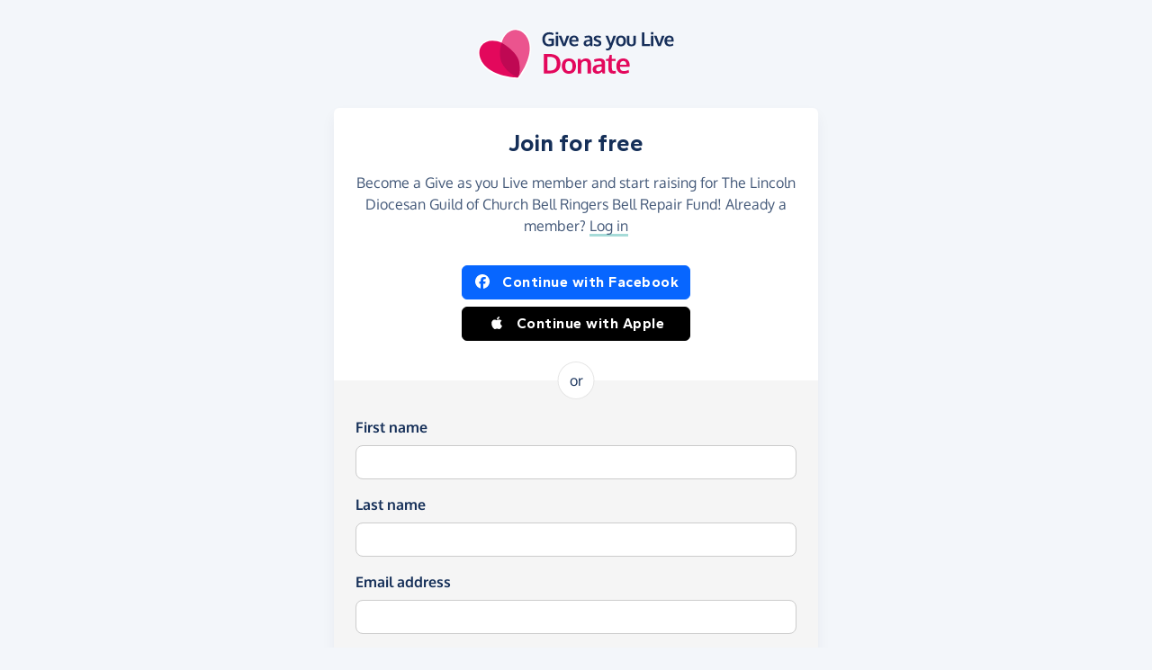

--- FILE ---
content_type: text/html;charset=UTF-8
request_url: https://donate.giveasyoulive.com/join?rurl=%2Fcreate%3Fcid%3D606425&cid=606425
body_size: 4023
content:
<!DOCTYPE html>
<html lang="en">
<head>
	<meta charset="UTF-8" />
<meta name="viewport" content="width=device-width,initial-scale=1" />
<title>Join for free - Give as you Live Donate</title>
<link rel="preconnect" href="https://donate.giveasyoulive.com" crossorigin />
<link rel="preconnect" href="https://assets.giveasyoulive.com" crossorigin />
<link rel="preload" as="font" type="font/woff2" href="https://assets.giveasyoulive.com/fonts/oxygen-regular.woff2" crossorigin  /><link rel="preload" as="font" type="font/woff2" href="https://assets.giveasyoulive.com/fonts/oxygen-bold.woff2" crossorigin  /><link rel="preload" as="font" type="font/woff2" href="https://assets.giveasyoulive.com/fonts/gantari-bold.woff2" crossorigin  />
<link rel="stylesheet" href="https://assets.giveasyoulive.com/styles/css/donate.32127904f53f04a651a9.css" />
<link rel="preload" as="script" href="https://assets.giveasyoulive.com/scripts/core.65c3fa8c4e80e5622bdb.js"  /><link rel="preload" as="script" href="https://assets.giveasyoulive.com/scripts/donate.5b7a931742943716ba27.js"  /><link rel="preload" as="script" href="https://assets.giveasyoulive.com/scripts/donate-icons.e4bb088fdb8fbd3781bd.js"  /><link rel="preload" as="script" href="https://assets.giveasyoulive.com/scripts/core-async.087d10ed0789db672a03.js"  />
<script>
function onSubmitRecaptchaForm(token) {
var widget = document.querySelector('.g-recaptcha');
if(widget) {
var selector = widget.getAttribute('data-form-selector');
var form = document.querySelector(selector);
if(form) {
if(window.$) {
window.$(selector).trigger('submit');
grecaptcha.reset();
}
else {
form.submit();
}
}
}
}
</script>
<script async defer src="https://www.google.com/recaptcha/api.js"></script>
<link rel="dns-prefetch" href="https://www.google-analytics.com" />
<link rel="dns-prefetch" href="https://region1.analytics.google.com" />
<link rel="dns-prefetch" href="https://www.google.com" />
<link rel="dns-prefetch" href="https://www.googletagmanager.com" />
<link rel="dns-prefetch" href="https://www.heapanalytics.com" />
<link rel="dns-prefetch" href="https://cdn.heapanalytics.com" />
<link rel="dns-prefetch" href="https://static.zdassets.com" />
<link rel="dns-prefetch" href="https://giveasyoulivedonate.zendesk.com" />
<link rel="dns-prefetch" href="https://browser.sentry-cdn.com" />
<link rel="dns-prefetch" href="https://www.facebook.com" />
<link rel="dns-prefetch" href="https://connect.facebook.net" />
<meta property="og:title" content="Join for free" />
<meta name="description" content="Join Give as you Live Donate for free so you can start raising donations for your favourite charity." />
<meta property="og:description" content="Join Give as you Live Donate for free so you can start raising donations for your favourite charity." />
<meta property="og:url" content="https://donate.giveasyoulive.com/join" />
<meta property="og:type" content="website" />
<meta property="og:locale" content="en_gb" />
<meta property="og:image" content="https://donate.giveasyoulive.com/og-image.png" />
<meta name="twitter:image" content="https://donate.giveasyoulive.com/og-image.png" />
<meta name="twitter:site" content="@giveasyoulive" />
<meta name="twitter:card" content="summary_large_image" />
<meta name="title:title" content="Join for free" />
<link rel="canonical" href="https://donate.giveasyoulive.com/join">
<meta property="fb:app_id" content="134270559986037" />
<link rel="preload" as="script" href="https://www.google.com/recaptcha/api.js" />
<link rel="icon" href="/favicon.ico" sizes="32x32">
<link rel="icon" href="/favicon.svg" type="image/svg+xml">
<link rel="apple-touch-icon" href="/apple-touch-icon.png">
<meta name="theme-color" content="#e61f68">		</head>
<body class="bg-navy-5 has-lite-footer browser--chrome os--macos device--desktop page--join" data-module-group="auth form-utils">
	
	<a class="visually-hidden visually-hidden-focusable" href="#content">Skip to main content</a>

	
				<header class="header">
	<div class="container text-center py-4 py-md-5">
		<a href="/">
			<picture><source srcset="/images/common/logos/gayl/2023/lc/donate.svg" type="image/svg+xml" /><img src="/images/common/logos/gayl/2023/lc/donate.png" alt="Give as you Live Donate" class="brand-logo img-fluid"  width="583" height="150"     /></picture>		</a>
	</div>
</header>	
		
		<main id="content" class="">
					
<section class="band bg-navy-5 pt-0">
	<div class="container">
		<div class="row justify-content-center">
			<div class="col-12 col-md-9 col-lg-6">
				<article class="box mb-4">
					<form class="form js-form-ajax" action="/join" method="POST" id="gayl-signup-form" novalidate onsubmit="var r=document.querySelector('#g-recaptcha-response'); 
if(!r || !r.value.length) { 
	setTimeout(function(){
				grecaptcha.execute();
	},0);
	return false;
}" >
						<div class="box__content text-center">
							<h1 class="heading-md">Join for free</h1>

														
															<p>Become a Give as you Live member and start raising for The Lincoln Diocesan Guild of Church Bell Ringers Bell Repair Fund! Already a member? <a href="/login?rurl=%2Fcreate%3Fcid%3D606425" class="d-inline-block link-block-teal">Log in</a></p>
													</div>
					
						<div class="box__content text-center pt-2">
							<div class="btn-set btn-auto">
																									<a href="javascript:void(0)" class="btn btn-facebook btn-fluid js-login-facebook"><i class="fa-brands fa-fw  fa-facebook"   ></i> Continue with Facebook</a>
								
																									<a class="btn btn-fluid btn-black" href="https://appleid.apple.com/auth/authorize?client_id=com.giveasyoulive.signin&nonce=b8943cd4-71a1-4872-82d0-172a6f48031a&scope=name email&state=eyJhbGciOiJIUzUxMiJ9.eyJzdGF0ZSI6Ii9qb2luP3J1cmw9JTJGY3JlYXRlJTNGY2lkJTNENjA2NDI1JmNpZD02MDY0MjUifQ.O9YUSA9sqBJWWNUbPl3KAxBo_hUXI7Kfd3_nk68GoFQIoeIbNl7ZmyxoAPhjzniyN8BzcBtcCbXdBon8zh51tA&redirect_uri=https://donate.giveasyoulive.com/login/apple/return&response_mode=form_post&response_type=code id_token" ><i class="fa-brands fa-fw  fa-apple"   ></i> Continue with Apple</a>
															</div>
						</div>

						<div class="divider-circle--container" aria-hidden="true"><span class="divider-circle">or</span></div>

						<div id="section-form" class="box__content bg-grey-5">
														        							<div class="form-group     ">
								<label class="form-label" for="firstName">First name</label>
								<input type="text" class="form-control" id="firstName" name="firstName" value=""  />
								<div id="error_firstName" class="alert alert-red"></div> 										 							</div>

														        							<div class="form-group     ">
								<label class="form-label" for="lastName">Last name</label>
								<input type="text" class="form-control" id="lastName" name="lastName" value="" />
								<div id="error_lastName" class="alert alert-red"></div> 										 							</div>

														        							<div class="form-group     ">
								<label class="form-label" for="email">Email address</label>
								<input type="email" class="js-email-field form-control email" id="email" name="email" value="" />
								<div id="error_email" class="alert alert-red"></div> 										 							</div>

														        							<div class="form-group     ">
								<label class="form-label" for="password">Password</label> 
								
								<div class="password-container">
									<input type="password" class="js-password-field form-control" id="password" name="password" value="" />
									<button type="button" class="js-password-toggle btn btn-navy btn-xs" aria-pressed="false">Show</button>
								</div>

								<div class="js-caps-warning alert alert-red mt-2 mb-0" style="display:none;">Warning: Caps lock is on</div>
								<div id="error_password" class="alert alert-red"></div> 										 							</div>
						</div>
						<div class="box__content pb-0">
							
							
														        							<input type="hidden" name="emailConsents.charityId" value="1" />

							        							<input type="hidden" name="charityId" value="1" />

							<div class="form-group">
								        
								<div class="email-consents">
									<div class="form-check">
										<input class="form-check-input" type="checkbox" id="emailConsents.gaylConsent" name="emailConsents.gaylConsent" value="1"  />
										<label class="form-check-label m-0" for="emailConsents.gaylConsent">I agree to receive regular offers and updates from <span class="d-inline-block">Give as you Live</span>.</label>

																			</div>
								</div>

																<input type="hidden" name="emailConsents.gaylConsent" value="0" />

																        								<input type="hidden" name="emailConsents.singleConsent" value="true" />

																        								<input type="hidden" name="emailConsents.charityConsent.consent" value="1" />
							</div>
						</div>

						<div class="box__content text-center">
							<p class="mb-0">By creating an account, you agree to our <a href="/terms" class="link-block-teal" target="_blank">terms and conditions</a> and <a href="/privacy" class="link-block-teal" target="_blank">privacy policy</a>.</p>

																						        								<div id="error_gRecaptchaResponse" class="alert alert-red mt-4 mb-0"></div> 										 							
														        							<div id="error_spamCheck" class="alert alert-red mt-4 mb-0"></div> 									 
							<button type="submit" class="btn btn-green btn-fluid btn-lg mt-4 mb-2 js-submit">Create account <i class="fa-solid fa-fw  fa-angle-right"   ></i></button>
						</div>

																			<div class="pt-3 pb-3 text-center invisible position-absolute">
								<div class="g-recaptcha d-inline-block" data-sitekey="6Ld183oUAAAAAKSXKujuqzzmDaLWoOBkLwEGedEj" data-callback="onSubmitRecaptchaForm" data-size="invisible" data-badge="inline" data-form-selector="#gayl-signup-form"></div>
							</div>
											</form>
				</article>
			</div>

			<div class="w-100"></div>

			<div class="col-12 col-md-9 col-lg-6">
				<p class="text-center">Looking for your charity account? <br> <a href="https://admin.giveasyoulive.com/" class="link-block-teal">Log in to Charity Admin</a></p>
			</div>
		</div>
	</div>
</section>
	</main>

				<footer class="website-footer">
	<section class="footer text-center">
		<div class="container text-sm">
			<p>&copy; Give as you Live Ltd 2026. All rights reserved.</p>
			<p><a href="/contact-us" class="d-inline-block">Contact us</a> <span role="presentation" class="opacity-50 px-2" aria-hidden="true">&ndash;</span> <a href="/terms" class="d-inline-block">Terms and conditions</a> <span role="presentation" class="opacity-50 px-2" aria-hidden="true">&ndash;</span> <a href="/privacy" class="d-inline-block">Privacy policy</a> <span role="presentation" class="opacity-50 px-2" aria-hidden="true">&ndash;</span> <a href="/cookies" class="d-inline-block">Cookie policy</a></p>
		</div>
	</section>
</footer>	
	
	<div class="modal fade" id="modal-cookies-preferences" tabindex="-1" role="dialog" aria-hidden="true" aria-labelledby="modal-cookies-preferences-heading">
	<div class="modal-dialog modal-lg">
		<div class="modal-content">
			<div class="modal-header">
				<h2 id="modal-cookies-preferences-heading" class="heading-sm mb-0">Cookie preferences</h2>
				<button type="button" class="modal-close-icon " data-bs-dismiss="modal" aria-label="Close"><span class="fa-layers   " ><i class="fa-solid fa-circle " ></i><i class="text-grey fa-solid fa-xmark" data-fa-transform="shrink-6 " ></i></span></button>			</div>
			<div class="modal-body text-sm">
				<p>Give as you Live values your privacy. In order for us to understand how people use our site and to give you the best experience, we collect data about your use of this site. This tool will give you the option to select which cookies are allowed and manage your preferences.</p>
				<p>If you need further information, please take a look at our <a href="/privacy" class=link-underline>privacy policy</a> and <a href="/privacy" class=link-underline>cookie policy</a>.</p>

				
									<div class="row my-4">
						<div class="col-12 col-md">
							<h3 class="heading-xs mb-0">Essential cookies</h3>
							<p class="mb-md-0">Enables essential services and functionality, including identity verification, service continuity and site security. Opt-out is not available.</p>
						</div>
						<div class="col-12 col-md-3 align-self-center">
							<div class="form-check">
								<input class="form-check-input " type="checkbox" id="cookie-essential" name="cookie-essential" value="essential" checked disabled readonly />
								<label class="form-check-label m-0" for="cookie-essential">Required</label>
							</div>
						</div>
					</div>
									<div class="row my-4">
						<div class="col-12 col-md">
							<h3 class="heading-xs mb-0">Advertising cookies</h3>
							<p class="mb-md-0">These cookies help us to serve the most relevant advertising and partner promotions to you whilst you are on our site.</p>
						</div>
						<div class="col-12 col-md-3 align-self-center">
							<div class="form-check">
								<input class="form-check-input js-cookies-option" type="checkbox" id="cookie-advertising" name="cookie-advertising" value="advertising"  />
								<label class="form-check-label m-0" for="cookie-advertising">I agree</label>
							</div>
						</div>
					</div>
									<div class="row my-4">
						<div class="col-12 col-md">
							<h3 class="heading-xs mb-0">Analytics cookies</h3>
							<p class="mb-md-0">Analytics cookies collect anonymous data about how our visitors use the site and how we can look to improve our experience.</p>
						</div>
						<div class="col-12 col-md-3 align-self-center">
							<div class="form-check">
								<input class="form-check-input js-cookies-option" type="checkbox" id="cookie-analytics" name="cookie-analytics" value="analytics"  />
								<label class="form-check-label m-0" for="cookie-analytics">I agree</label>
							</div>
						</div>
					</div>
									<div class="row my-4">
						<div class="col-12 col-md">
							<h3 class="heading-xs mb-0">Social media cookies</h3>
							<p class="mb-md-0">We use social media providers to serve relevant adverts to you on your social networks. These networks may also use cookies to match your interests and make adverts more relevant for you on their site.</p>
						</div>
						<div class="col-12 col-md-3 align-self-center">
							<div class="form-check">
								<input class="form-check-input js-cookies-option" type="checkbox" id="cookie-social-media" name="cookie-social-media" value="social-media"  />
								<label class="form-check-label m-0" for="cookie-social-media">I agree</label>
							</div>
						</div>
					</div>
				
				
				<div class="btn-set">
										<div class="js-cookies-accept-container" >
						<button type="button" class="btn btn-green btn-block btn-lg js-cookies-accept " data-bs-dismiss="modal"><i class="fa-solid fa-fw  fa-check"   ></i> Accept all</button>
					</div>
					<div class="js-cookies-save-container" style="display:none;">
						<button type="button" class="btn btn-green btn-block btn-lg js-cookies-save " data-bs-dismiss="modal"><i class="fa-solid fa-fw  fa-check"   ></i> Save preferences</button>
					</div>

					<button type="button" class="btn btn-silver btn-block js-cookies-decline" data-bs-dismiss="modal"><i class="fa-solid fa-fw  fa-xmark"   ></i> Decline all</button>
				</div>
			</div>
		</div>
	</div>
</div>

		<div class="analytics" data-group="essential" data-type="google-analytics" data-anon="true" data-account="UA-8823204-30"   ></div>
	
					
							<div class="analytics" data-group="essential" data-type="google-tag-manager" data-account="GTM-NQGZQXT"       data-logged-in="false" data-anon="true"></div>
		
							<div class="analytics" data-group="analytics" data-type="heap" data-account="841315062"   ></div>
		
							<div class="analytics" data-group="analytics" data-type="zendesk" data-key="cfd44a6f-2728-4706-a9f3-b2d0d264a0ab" data-is-mobile="false"  data-charity="The Lincoln Diocesan Guild of Church Bell Ringers Bell Repair Fund" ></div>
		
							<div class="analytics" data-group="social-media" data-type="facebook" data-account="202857247612051" ></div>
		
				
				
				
				
				
					
							<div class="analytics" data-group="analytics" data-type="sentry" data-account="1416622" data-key="74856088cf3f4551b2a6fdce7fae0940" data-domain="giveasyoulive.com" data-env="production" ></div>
										<script  src="https://assets.giveasyoulive.com/scripts/core.65c3fa8c4e80e5622bdb.js"></script>															<script  src="https://assets.giveasyoulive.com/scripts/donate.5b7a931742943716ba27.js"></script>																					<script async src="https://assets.giveasyoulive.com/scripts/donate-icons.e4bb088fdb8fbd3781bd.js"></script>															<script async src="https://assets.giveasyoulive.com/scripts/core-async.087d10ed0789db672a03.js"></script></body>
</html>

--- FILE ---
content_type: text/html; charset=utf-8
request_url: https://www.google.com/recaptcha/api2/anchor?ar=1&k=6Ld183oUAAAAAKSXKujuqzzmDaLWoOBkLwEGedEj&co=aHR0cHM6Ly9kb25hdGUuZ2l2ZWFzeW91bGl2ZS5jb206NDQz&hl=en&v=N67nZn4AqZkNcbeMu4prBgzg&size=invisible&badge=inline&anchor-ms=20000&execute-ms=30000&cb=hldxp4tqewec
body_size: 49475
content:
<!DOCTYPE HTML><html dir="ltr" lang="en"><head><meta http-equiv="Content-Type" content="text/html; charset=UTF-8">
<meta http-equiv="X-UA-Compatible" content="IE=edge">
<title>reCAPTCHA</title>
<style type="text/css">
/* cyrillic-ext */
@font-face {
  font-family: 'Roboto';
  font-style: normal;
  font-weight: 400;
  font-stretch: 100%;
  src: url(//fonts.gstatic.com/s/roboto/v48/KFO7CnqEu92Fr1ME7kSn66aGLdTylUAMa3GUBHMdazTgWw.woff2) format('woff2');
  unicode-range: U+0460-052F, U+1C80-1C8A, U+20B4, U+2DE0-2DFF, U+A640-A69F, U+FE2E-FE2F;
}
/* cyrillic */
@font-face {
  font-family: 'Roboto';
  font-style: normal;
  font-weight: 400;
  font-stretch: 100%;
  src: url(//fonts.gstatic.com/s/roboto/v48/KFO7CnqEu92Fr1ME7kSn66aGLdTylUAMa3iUBHMdazTgWw.woff2) format('woff2');
  unicode-range: U+0301, U+0400-045F, U+0490-0491, U+04B0-04B1, U+2116;
}
/* greek-ext */
@font-face {
  font-family: 'Roboto';
  font-style: normal;
  font-weight: 400;
  font-stretch: 100%;
  src: url(//fonts.gstatic.com/s/roboto/v48/KFO7CnqEu92Fr1ME7kSn66aGLdTylUAMa3CUBHMdazTgWw.woff2) format('woff2');
  unicode-range: U+1F00-1FFF;
}
/* greek */
@font-face {
  font-family: 'Roboto';
  font-style: normal;
  font-weight: 400;
  font-stretch: 100%;
  src: url(//fonts.gstatic.com/s/roboto/v48/KFO7CnqEu92Fr1ME7kSn66aGLdTylUAMa3-UBHMdazTgWw.woff2) format('woff2');
  unicode-range: U+0370-0377, U+037A-037F, U+0384-038A, U+038C, U+038E-03A1, U+03A3-03FF;
}
/* math */
@font-face {
  font-family: 'Roboto';
  font-style: normal;
  font-weight: 400;
  font-stretch: 100%;
  src: url(//fonts.gstatic.com/s/roboto/v48/KFO7CnqEu92Fr1ME7kSn66aGLdTylUAMawCUBHMdazTgWw.woff2) format('woff2');
  unicode-range: U+0302-0303, U+0305, U+0307-0308, U+0310, U+0312, U+0315, U+031A, U+0326-0327, U+032C, U+032F-0330, U+0332-0333, U+0338, U+033A, U+0346, U+034D, U+0391-03A1, U+03A3-03A9, U+03B1-03C9, U+03D1, U+03D5-03D6, U+03F0-03F1, U+03F4-03F5, U+2016-2017, U+2034-2038, U+203C, U+2040, U+2043, U+2047, U+2050, U+2057, U+205F, U+2070-2071, U+2074-208E, U+2090-209C, U+20D0-20DC, U+20E1, U+20E5-20EF, U+2100-2112, U+2114-2115, U+2117-2121, U+2123-214F, U+2190, U+2192, U+2194-21AE, U+21B0-21E5, U+21F1-21F2, U+21F4-2211, U+2213-2214, U+2216-22FF, U+2308-230B, U+2310, U+2319, U+231C-2321, U+2336-237A, U+237C, U+2395, U+239B-23B7, U+23D0, U+23DC-23E1, U+2474-2475, U+25AF, U+25B3, U+25B7, U+25BD, U+25C1, U+25CA, U+25CC, U+25FB, U+266D-266F, U+27C0-27FF, U+2900-2AFF, U+2B0E-2B11, U+2B30-2B4C, U+2BFE, U+3030, U+FF5B, U+FF5D, U+1D400-1D7FF, U+1EE00-1EEFF;
}
/* symbols */
@font-face {
  font-family: 'Roboto';
  font-style: normal;
  font-weight: 400;
  font-stretch: 100%;
  src: url(//fonts.gstatic.com/s/roboto/v48/KFO7CnqEu92Fr1ME7kSn66aGLdTylUAMaxKUBHMdazTgWw.woff2) format('woff2');
  unicode-range: U+0001-000C, U+000E-001F, U+007F-009F, U+20DD-20E0, U+20E2-20E4, U+2150-218F, U+2190, U+2192, U+2194-2199, U+21AF, U+21E6-21F0, U+21F3, U+2218-2219, U+2299, U+22C4-22C6, U+2300-243F, U+2440-244A, U+2460-24FF, U+25A0-27BF, U+2800-28FF, U+2921-2922, U+2981, U+29BF, U+29EB, U+2B00-2BFF, U+4DC0-4DFF, U+FFF9-FFFB, U+10140-1018E, U+10190-1019C, U+101A0, U+101D0-101FD, U+102E0-102FB, U+10E60-10E7E, U+1D2C0-1D2D3, U+1D2E0-1D37F, U+1F000-1F0FF, U+1F100-1F1AD, U+1F1E6-1F1FF, U+1F30D-1F30F, U+1F315, U+1F31C, U+1F31E, U+1F320-1F32C, U+1F336, U+1F378, U+1F37D, U+1F382, U+1F393-1F39F, U+1F3A7-1F3A8, U+1F3AC-1F3AF, U+1F3C2, U+1F3C4-1F3C6, U+1F3CA-1F3CE, U+1F3D4-1F3E0, U+1F3ED, U+1F3F1-1F3F3, U+1F3F5-1F3F7, U+1F408, U+1F415, U+1F41F, U+1F426, U+1F43F, U+1F441-1F442, U+1F444, U+1F446-1F449, U+1F44C-1F44E, U+1F453, U+1F46A, U+1F47D, U+1F4A3, U+1F4B0, U+1F4B3, U+1F4B9, U+1F4BB, U+1F4BF, U+1F4C8-1F4CB, U+1F4D6, U+1F4DA, U+1F4DF, U+1F4E3-1F4E6, U+1F4EA-1F4ED, U+1F4F7, U+1F4F9-1F4FB, U+1F4FD-1F4FE, U+1F503, U+1F507-1F50B, U+1F50D, U+1F512-1F513, U+1F53E-1F54A, U+1F54F-1F5FA, U+1F610, U+1F650-1F67F, U+1F687, U+1F68D, U+1F691, U+1F694, U+1F698, U+1F6AD, U+1F6B2, U+1F6B9-1F6BA, U+1F6BC, U+1F6C6-1F6CF, U+1F6D3-1F6D7, U+1F6E0-1F6EA, U+1F6F0-1F6F3, U+1F6F7-1F6FC, U+1F700-1F7FF, U+1F800-1F80B, U+1F810-1F847, U+1F850-1F859, U+1F860-1F887, U+1F890-1F8AD, U+1F8B0-1F8BB, U+1F8C0-1F8C1, U+1F900-1F90B, U+1F93B, U+1F946, U+1F984, U+1F996, U+1F9E9, U+1FA00-1FA6F, U+1FA70-1FA7C, U+1FA80-1FA89, U+1FA8F-1FAC6, U+1FACE-1FADC, U+1FADF-1FAE9, U+1FAF0-1FAF8, U+1FB00-1FBFF;
}
/* vietnamese */
@font-face {
  font-family: 'Roboto';
  font-style: normal;
  font-weight: 400;
  font-stretch: 100%;
  src: url(//fonts.gstatic.com/s/roboto/v48/KFO7CnqEu92Fr1ME7kSn66aGLdTylUAMa3OUBHMdazTgWw.woff2) format('woff2');
  unicode-range: U+0102-0103, U+0110-0111, U+0128-0129, U+0168-0169, U+01A0-01A1, U+01AF-01B0, U+0300-0301, U+0303-0304, U+0308-0309, U+0323, U+0329, U+1EA0-1EF9, U+20AB;
}
/* latin-ext */
@font-face {
  font-family: 'Roboto';
  font-style: normal;
  font-weight: 400;
  font-stretch: 100%;
  src: url(//fonts.gstatic.com/s/roboto/v48/KFO7CnqEu92Fr1ME7kSn66aGLdTylUAMa3KUBHMdazTgWw.woff2) format('woff2');
  unicode-range: U+0100-02BA, U+02BD-02C5, U+02C7-02CC, U+02CE-02D7, U+02DD-02FF, U+0304, U+0308, U+0329, U+1D00-1DBF, U+1E00-1E9F, U+1EF2-1EFF, U+2020, U+20A0-20AB, U+20AD-20C0, U+2113, U+2C60-2C7F, U+A720-A7FF;
}
/* latin */
@font-face {
  font-family: 'Roboto';
  font-style: normal;
  font-weight: 400;
  font-stretch: 100%;
  src: url(//fonts.gstatic.com/s/roboto/v48/KFO7CnqEu92Fr1ME7kSn66aGLdTylUAMa3yUBHMdazQ.woff2) format('woff2');
  unicode-range: U+0000-00FF, U+0131, U+0152-0153, U+02BB-02BC, U+02C6, U+02DA, U+02DC, U+0304, U+0308, U+0329, U+2000-206F, U+20AC, U+2122, U+2191, U+2193, U+2212, U+2215, U+FEFF, U+FFFD;
}
/* cyrillic-ext */
@font-face {
  font-family: 'Roboto';
  font-style: normal;
  font-weight: 500;
  font-stretch: 100%;
  src: url(//fonts.gstatic.com/s/roboto/v48/KFO7CnqEu92Fr1ME7kSn66aGLdTylUAMa3GUBHMdazTgWw.woff2) format('woff2');
  unicode-range: U+0460-052F, U+1C80-1C8A, U+20B4, U+2DE0-2DFF, U+A640-A69F, U+FE2E-FE2F;
}
/* cyrillic */
@font-face {
  font-family: 'Roboto';
  font-style: normal;
  font-weight: 500;
  font-stretch: 100%;
  src: url(//fonts.gstatic.com/s/roboto/v48/KFO7CnqEu92Fr1ME7kSn66aGLdTylUAMa3iUBHMdazTgWw.woff2) format('woff2');
  unicode-range: U+0301, U+0400-045F, U+0490-0491, U+04B0-04B1, U+2116;
}
/* greek-ext */
@font-face {
  font-family: 'Roboto';
  font-style: normal;
  font-weight: 500;
  font-stretch: 100%;
  src: url(//fonts.gstatic.com/s/roboto/v48/KFO7CnqEu92Fr1ME7kSn66aGLdTylUAMa3CUBHMdazTgWw.woff2) format('woff2');
  unicode-range: U+1F00-1FFF;
}
/* greek */
@font-face {
  font-family: 'Roboto';
  font-style: normal;
  font-weight: 500;
  font-stretch: 100%;
  src: url(//fonts.gstatic.com/s/roboto/v48/KFO7CnqEu92Fr1ME7kSn66aGLdTylUAMa3-UBHMdazTgWw.woff2) format('woff2');
  unicode-range: U+0370-0377, U+037A-037F, U+0384-038A, U+038C, U+038E-03A1, U+03A3-03FF;
}
/* math */
@font-face {
  font-family: 'Roboto';
  font-style: normal;
  font-weight: 500;
  font-stretch: 100%;
  src: url(//fonts.gstatic.com/s/roboto/v48/KFO7CnqEu92Fr1ME7kSn66aGLdTylUAMawCUBHMdazTgWw.woff2) format('woff2');
  unicode-range: U+0302-0303, U+0305, U+0307-0308, U+0310, U+0312, U+0315, U+031A, U+0326-0327, U+032C, U+032F-0330, U+0332-0333, U+0338, U+033A, U+0346, U+034D, U+0391-03A1, U+03A3-03A9, U+03B1-03C9, U+03D1, U+03D5-03D6, U+03F0-03F1, U+03F4-03F5, U+2016-2017, U+2034-2038, U+203C, U+2040, U+2043, U+2047, U+2050, U+2057, U+205F, U+2070-2071, U+2074-208E, U+2090-209C, U+20D0-20DC, U+20E1, U+20E5-20EF, U+2100-2112, U+2114-2115, U+2117-2121, U+2123-214F, U+2190, U+2192, U+2194-21AE, U+21B0-21E5, U+21F1-21F2, U+21F4-2211, U+2213-2214, U+2216-22FF, U+2308-230B, U+2310, U+2319, U+231C-2321, U+2336-237A, U+237C, U+2395, U+239B-23B7, U+23D0, U+23DC-23E1, U+2474-2475, U+25AF, U+25B3, U+25B7, U+25BD, U+25C1, U+25CA, U+25CC, U+25FB, U+266D-266F, U+27C0-27FF, U+2900-2AFF, U+2B0E-2B11, U+2B30-2B4C, U+2BFE, U+3030, U+FF5B, U+FF5D, U+1D400-1D7FF, U+1EE00-1EEFF;
}
/* symbols */
@font-face {
  font-family: 'Roboto';
  font-style: normal;
  font-weight: 500;
  font-stretch: 100%;
  src: url(//fonts.gstatic.com/s/roboto/v48/KFO7CnqEu92Fr1ME7kSn66aGLdTylUAMaxKUBHMdazTgWw.woff2) format('woff2');
  unicode-range: U+0001-000C, U+000E-001F, U+007F-009F, U+20DD-20E0, U+20E2-20E4, U+2150-218F, U+2190, U+2192, U+2194-2199, U+21AF, U+21E6-21F0, U+21F3, U+2218-2219, U+2299, U+22C4-22C6, U+2300-243F, U+2440-244A, U+2460-24FF, U+25A0-27BF, U+2800-28FF, U+2921-2922, U+2981, U+29BF, U+29EB, U+2B00-2BFF, U+4DC0-4DFF, U+FFF9-FFFB, U+10140-1018E, U+10190-1019C, U+101A0, U+101D0-101FD, U+102E0-102FB, U+10E60-10E7E, U+1D2C0-1D2D3, U+1D2E0-1D37F, U+1F000-1F0FF, U+1F100-1F1AD, U+1F1E6-1F1FF, U+1F30D-1F30F, U+1F315, U+1F31C, U+1F31E, U+1F320-1F32C, U+1F336, U+1F378, U+1F37D, U+1F382, U+1F393-1F39F, U+1F3A7-1F3A8, U+1F3AC-1F3AF, U+1F3C2, U+1F3C4-1F3C6, U+1F3CA-1F3CE, U+1F3D4-1F3E0, U+1F3ED, U+1F3F1-1F3F3, U+1F3F5-1F3F7, U+1F408, U+1F415, U+1F41F, U+1F426, U+1F43F, U+1F441-1F442, U+1F444, U+1F446-1F449, U+1F44C-1F44E, U+1F453, U+1F46A, U+1F47D, U+1F4A3, U+1F4B0, U+1F4B3, U+1F4B9, U+1F4BB, U+1F4BF, U+1F4C8-1F4CB, U+1F4D6, U+1F4DA, U+1F4DF, U+1F4E3-1F4E6, U+1F4EA-1F4ED, U+1F4F7, U+1F4F9-1F4FB, U+1F4FD-1F4FE, U+1F503, U+1F507-1F50B, U+1F50D, U+1F512-1F513, U+1F53E-1F54A, U+1F54F-1F5FA, U+1F610, U+1F650-1F67F, U+1F687, U+1F68D, U+1F691, U+1F694, U+1F698, U+1F6AD, U+1F6B2, U+1F6B9-1F6BA, U+1F6BC, U+1F6C6-1F6CF, U+1F6D3-1F6D7, U+1F6E0-1F6EA, U+1F6F0-1F6F3, U+1F6F7-1F6FC, U+1F700-1F7FF, U+1F800-1F80B, U+1F810-1F847, U+1F850-1F859, U+1F860-1F887, U+1F890-1F8AD, U+1F8B0-1F8BB, U+1F8C0-1F8C1, U+1F900-1F90B, U+1F93B, U+1F946, U+1F984, U+1F996, U+1F9E9, U+1FA00-1FA6F, U+1FA70-1FA7C, U+1FA80-1FA89, U+1FA8F-1FAC6, U+1FACE-1FADC, U+1FADF-1FAE9, U+1FAF0-1FAF8, U+1FB00-1FBFF;
}
/* vietnamese */
@font-face {
  font-family: 'Roboto';
  font-style: normal;
  font-weight: 500;
  font-stretch: 100%;
  src: url(//fonts.gstatic.com/s/roboto/v48/KFO7CnqEu92Fr1ME7kSn66aGLdTylUAMa3OUBHMdazTgWw.woff2) format('woff2');
  unicode-range: U+0102-0103, U+0110-0111, U+0128-0129, U+0168-0169, U+01A0-01A1, U+01AF-01B0, U+0300-0301, U+0303-0304, U+0308-0309, U+0323, U+0329, U+1EA0-1EF9, U+20AB;
}
/* latin-ext */
@font-face {
  font-family: 'Roboto';
  font-style: normal;
  font-weight: 500;
  font-stretch: 100%;
  src: url(//fonts.gstatic.com/s/roboto/v48/KFO7CnqEu92Fr1ME7kSn66aGLdTylUAMa3KUBHMdazTgWw.woff2) format('woff2');
  unicode-range: U+0100-02BA, U+02BD-02C5, U+02C7-02CC, U+02CE-02D7, U+02DD-02FF, U+0304, U+0308, U+0329, U+1D00-1DBF, U+1E00-1E9F, U+1EF2-1EFF, U+2020, U+20A0-20AB, U+20AD-20C0, U+2113, U+2C60-2C7F, U+A720-A7FF;
}
/* latin */
@font-face {
  font-family: 'Roboto';
  font-style: normal;
  font-weight: 500;
  font-stretch: 100%;
  src: url(//fonts.gstatic.com/s/roboto/v48/KFO7CnqEu92Fr1ME7kSn66aGLdTylUAMa3yUBHMdazQ.woff2) format('woff2');
  unicode-range: U+0000-00FF, U+0131, U+0152-0153, U+02BB-02BC, U+02C6, U+02DA, U+02DC, U+0304, U+0308, U+0329, U+2000-206F, U+20AC, U+2122, U+2191, U+2193, U+2212, U+2215, U+FEFF, U+FFFD;
}
/* cyrillic-ext */
@font-face {
  font-family: 'Roboto';
  font-style: normal;
  font-weight: 900;
  font-stretch: 100%;
  src: url(//fonts.gstatic.com/s/roboto/v48/KFO7CnqEu92Fr1ME7kSn66aGLdTylUAMa3GUBHMdazTgWw.woff2) format('woff2');
  unicode-range: U+0460-052F, U+1C80-1C8A, U+20B4, U+2DE0-2DFF, U+A640-A69F, U+FE2E-FE2F;
}
/* cyrillic */
@font-face {
  font-family: 'Roboto';
  font-style: normal;
  font-weight: 900;
  font-stretch: 100%;
  src: url(//fonts.gstatic.com/s/roboto/v48/KFO7CnqEu92Fr1ME7kSn66aGLdTylUAMa3iUBHMdazTgWw.woff2) format('woff2');
  unicode-range: U+0301, U+0400-045F, U+0490-0491, U+04B0-04B1, U+2116;
}
/* greek-ext */
@font-face {
  font-family: 'Roboto';
  font-style: normal;
  font-weight: 900;
  font-stretch: 100%;
  src: url(//fonts.gstatic.com/s/roboto/v48/KFO7CnqEu92Fr1ME7kSn66aGLdTylUAMa3CUBHMdazTgWw.woff2) format('woff2');
  unicode-range: U+1F00-1FFF;
}
/* greek */
@font-face {
  font-family: 'Roboto';
  font-style: normal;
  font-weight: 900;
  font-stretch: 100%;
  src: url(//fonts.gstatic.com/s/roboto/v48/KFO7CnqEu92Fr1ME7kSn66aGLdTylUAMa3-UBHMdazTgWw.woff2) format('woff2');
  unicode-range: U+0370-0377, U+037A-037F, U+0384-038A, U+038C, U+038E-03A1, U+03A3-03FF;
}
/* math */
@font-face {
  font-family: 'Roboto';
  font-style: normal;
  font-weight: 900;
  font-stretch: 100%;
  src: url(//fonts.gstatic.com/s/roboto/v48/KFO7CnqEu92Fr1ME7kSn66aGLdTylUAMawCUBHMdazTgWw.woff2) format('woff2');
  unicode-range: U+0302-0303, U+0305, U+0307-0308, U+0310, U+0312, U+0315, U+031A, U+0326-0327, U+032C, U+032F-0330, U+0332-0333, U+0338, U+033A, U+0346, U+034D, U+0391-03A1, U+03A3-03A9, U+03B1-03C9, U+03D1, U+03D5-03D6, U+03F0-03F1, U+03F4-03F5, U+2016-2017, U+2034-2038, U+203C, U+2040, U+2043, U+2047, U+2050, U+2057, U+205F, U+2070-2071, U+2074-208E, U+2090-209C, U+20D0-20DC, U+20E1, U+20E5-20EF, U+2100-2112, U+2114-2115, U+2117-2121, U+2123-214F, U+2190, U+2192, U+2194-21AE, U+21B0-21E5, U+21F1-21F2, U+21F4-2211, U+2213-2214, U+2216-22FF, U+2308-230B, U+2310, U+2319, U+231C-2321, U+2336-237A, U+237C, U+2395, U+239B-23B7, U+23D0, U+23DC-23E1, U+2474-2475, U+25AF, U+25B3, U+25B7, U+25BD, U+25C1, U+25CA, U+25CC, U+25FB, U+266D-266F, U+27C0-27FF, U+2900-2AFF, U+2B0E-2B11, U+2B30-2B4C, U+2BFE, U+3030, U+FF5B, U+FF5D, U+1D400-1D7FF, U+1EE00-1EEFF;
}
/* symbols */
@font-face {
  font-family: 'Roboto';
  font-style: normal;
  font-weight: 900;
  font-stretch: 100%;
  src: url(//fonts.gstatic.com/s/roboto/v48/KFO7CnqEu92Fr1ME7kSn66aGLdTylUAMaxKUBHMdazTgWw.woff2) format('woff2');
  unicode-range: U+0001-000C, U+000E-001F, U+007F-009F, U+20DD-20E0, U+20E2-20E4, U+2150-218F, U+2190, U+2192, U+2194-2199, U+21AF, U+21E6-21F0, U+21F3, U+2218-2219, U+2299, U+22C4-22C6, U+2300-243F, U+2440-244A, U+2460-24FF, U+25A0-27BF, U+2800-28FF, U+2921-2922, U+2981, U+29BF, U+29EB, U+2B00-2BFF, U+4DC0-4DFF, U+FFF9-FFFB, U+10140-1018E, U+10190-1019C, U+101A0, U+101D0-101FD, U+102E0-102FB, U+10E60-10E7E, U+1D2C0-1D2D3, U+1D2E0-1D37F, U+1F000-1F0FF, U+1F100-1F1AD, U+1F1E6-1F1FF, U+1F30D-1F30F, U+1F315, U+1F31C, U+1F31E, U+1F320-1F32C, U+1F336, U+1F378, U+1F37D, U+1F382, U+1F393-1F39F, U+1F3A7-1F3A8, U+1F3AC-1F3AF, U+1F3C2, U+1F3C4-1F3C6, U+1F3CA-1F3CE, U+1F3D4-1F3E0, U+1F3ED, U+1F3F1-1F3F3, U+1F3F5-1F3F7, U+1F408, U+1F415, U+1F41F, U+1F426, U+1F43F, U+1F441-1F442, U+1F444, U+1F446-1F449, U+1F44C-1F44E, U+1F453, U+1F46A, U+1F47D, U+1F4A3, U+1F4B0, U+1F4B3, U+1F4B9, U+1F4BB, U+1F4BF, U+1F4C8-1F4CB, U+1F4D6, U+1F4DA, U+1F4DF, U+1F4E3-1F4E6, U+1F4EA-1F4ED, U+1F4F7, U+1F4F9-1F4FB, U+1F4FD-1F4FE, U+1F503, U+1F507-1F50B, U+1F50D, U+1F512-1F513, U+1F53E-1F54A, U+1F54F-1F5FA, U+1F610, U+1F650-1F67F, U+1F687, U+1F68D, U+1F691, U+1F694, U+1F698, U+1F6AD, U+1F6B2, U+1F6B9-1F6BA, U+1F6BC, U+1F6C6-1F6CF, U+1F6D3-1F6D7, U+1F6E0-1F6EA, U+1F6F0-1F6F3, U+1F6F7-1F6FC, U+1F700-1F7FF, U+1F800-1F80B, U+1F810-1F847, U+1F850-1F859, U+1F860-1F887, U+1F890-1F8AD, U+1F8B0-1F8BB, U+1F8C0-1F8C1, U+1F900-1F90B, U+1F93B, U+1F946, U+1F984, U+1F996, U+1F9E9, U+1FA00-1FA6F, U+1FA70-1FA7C, U+1FA80-1FA89, U+1FA8F-1FAC6, U+1FACE-1FADC, U+1FADF-1FAE9, U+1FAF0-1FAF8, U+1FB00-1FBFF;
}
/* vietnamese */
@font-face {
  font-family: 'Roboto';
  font-style: normal;
  font-weight: 900;
  font-stretch: 100%;
  src: url(//fonts.gstatic.com/s/roboto/v48/KFO7CnqEu92Fr1ME7kSn66aGLdTylUAMa3OUBHMdazTgWw.woff2) format('woff2');
  unicode-range: U+0102-0103, U+0110-0111, U+0128-0129, U+0168-0169, U+01A0-01A1, U+01AF-01B0, U+0300-0301, U+0303-0304, U+0308-0309, U+0323, U+0329, U+1EA0-1EF9, U+20AB;
}
/* latin-ext */
@font-face {
  font-family: 'Roboto';
  font-style: normal;
  font-weight: 900;
  font-stretch: 100%;
  src: url(//fonts.gstatic.com/s/roboto/v48/KFO7CnqEu92Fr1ME7kSn66aGLdTylUAMa3KUBHMdazTgWw.woff2) format('woff2');
  unicode-range: U+0100-02BA, U+02BD-02C5, U+02C7-02CC, U+02CE-02D7, U+02DD-02FF, U+0304, U+0308, U+0329, U+1D00-1DBF, U+1E00-1E9F, U+1EF2-1EFF, U+2020, U+20A0-20AB, U+20AD-20C0, U+2113, U+2C60-2C7F, U+A720-A7FF;
}
/* latin */
@font-face {
  font-family: 'Roboto';
  font-style: normal;
  font-weight: 900;
  font-stretch: 100%;
  src: url(//fonts.gstatic.com/s/roboto/v48/KFO7CnqEu92Fr1ME7kSn66aGLdTylUAMa3yUBHMdazQ.woff2) format('woff2');
  unicode-range: U+0000-00FF, U+0131, U+0152-0153, U+02BB-02BC, U+02C6, U+02DA, U+02DC, U+0304, U+0308, U+0329, U+2000-206F, U+20AC, U+2122, U+2191, U+2193, U+2212, U+2215, U+FEFF, U+FFFD;
}

</style>
<link rel="stylesheet" type="text/css" href="https://www.gstatic.com/recaptcha/releases/N67nZn4AqZkNcbeMu4prBgzg/styles__ltr.css">
<script nonce="v0ToXFjqNdv26lu4M20M9w" type="text/javascript">window['__recaptcha_api'] = 'https://www.google.com/recaptcha/api2/';</script>
<script type="text/javascript" src="https://www.gstatic.com/recaptcha/releases/N67nZn4AqZkNcbeMu4prBgzg/recaptcha__en.js" nonce="v0ToXFjqNdv26lu4M20M9w">
      
    </script></head>
<body><div id="rc-anchor-alert" class="rc-anchor-alert"></div>
<input type="hidden" id="recaptcha-token" value="[base64]">
<script type="text/javascript" nonce="v0ToXFjqNdv26lu4M20M9w">
      recaptcha.anchor.Main.init("[\x22ainput\x22,[\x22bgdata\x22,\x22\x22,\[base64]/[base64]/[base64]/[base64]/[base64]/[base64]/KGcoTywyNTMsTy5PKSxVRyhPLEMpKTpnKE8sMjUzLEMpLE8pKSxsKSksTykpfSxieT1mdW5jdGlvbihDLE8sdSxsKXtmb3IobD0odT1SKEMpLDApO08+MDtPLS0pbD1sPDw4fFooQyk7ZyhDLHUsbCl9LFVHPWZ1bmN0aW9uKEMsTyl7Qy5pLmxlbmd0aD4xMDQ/[base64]/[base64]/[base64]/[base64]/[base64]/[base64]/[base64]\\u003d\x22,\[base64]\\u003d\x22,\x22dMOfwoPDmcKiL8OKwqHCgMKHw7vCgB/Dl8ORBkNrUkbCr0hnwq5pwpMsw4fCmmtOIcKbV8OrA8O7wos0T8OgwoDCuMKnBDLDvcK/w6YINcKUdXJdwoBEK8OCRiUnSlcgw4s/[base64]/w75zw7vCmFHDqMKJw5V1w4PDgMOOwq58AcOnwrZ+w6TDtcOKbELCth7DjsOgwo12SgfCisOjJQDDpMOtUMKNXw1WeMKawpzDrsK/E0PDiMOWwrQ6WUvDj8ORMiXCjMKVSwjDssKZwpBlwq/DilLDmQ1Pw6swJsOIwrxPw4xOMsOxRVgRYlMATsOWeVoBeMOhw7kTXBrDol/[base64]/CmMKLS8Ktwo7CgSAiwoDCh8KIZcKMG8ONwopeGMO/JXsLOcOcwoJNDCF5C8OMw51IGV5Jw6PDtnoiw5rDusKzPMOLRXPDq2IzfHDDlhNpfcOxdsKYBsO+w4XDk8KMMzkdWMKxcD/DssKBwpJaWkoUfsO6CwdLwozCisKLf8KAH8KBw5nCmsOnP8KcecKEw6bCucOvwqpFw4DCn2ghVBBDYcKwTsKkZmbDncO6w4JqKCYcw77Ci8KmTcKDPnLCvMOVbWN+wpApScKND8KqwoIhw6UlKcONw4RNwoMxwofDpMO0Lgk9HMO9ayfCvnHCosO9wpROwrYtwo0/w5vDosOJw5HCsWjDswXDu8O0cMKdJhdmR17DhA/[base64]/[base64]/[base64]/[base64]/DmsOLN8OswoIaw6JESMOuw5sTDsOQwoxeMW7DtcKzccKTw5vCisOpw7HClxPDh8KUw4pbG8KCT8OAbl3CiSjCmcODMUrCkcOZP8OPDhvDqcKJGEQ6w4PDmsOMBsO2Ih/[base64]/DrsOSwqHCjVDDhETCoEB4b8OrdsKcwpZ6BE3CvENRwpd8wqrCvBlFwoHCsgLDulAhXRzDgS3DtThQw6UDSMKbCMKkOGvDrMOtwp/CtcK/wovDpMO6PMKfWcOywrhmwr7DpcKWwqAMwpbDlMK7MCPCtSs5wqfDgS7CmknCssKGwpYcwpPCpkvCugtiK8OGw4rCtMO7NDvCusOVwpERw5DCpR3CicO2Y8ObwpLDsMKawoQxFsOCDsOGw5nDjx7CkMOQworCjHfCjhgiccOCR8K6ZMKTw70SwpTDlgIYPcOuw4/[base64]/w6nCg3TCjsKQwqYnwo/DmxDCk1Q4w7o4w4TDlXcmwooaw67CjFrCvTR3FmBcFAt8wpTDicO/MMK0OBAfYsK9wq/[base64]/AnZPwoYow5/CkMO5ZgrCu1ocw6LDsMOvwr4dwobDr8ObwqbDt3TDvj9CwofCoMO6w508Bnp+w4Jvw5klw7LCtmpTQV/CiA/DhDdyIDQwMMOUZGcQw5hwWi9Gax/[base64]/[base64]/CnxLDmMKAEFPCoMOLwoELPRkRJEbDvkbCscOVFXdvw5lQLAvDoMKhw6Bxw74WXcK9w7kowpLCucOow6Q2HVBkWTLDusK7VznDm8Kuw6jCgsKAwo0tLsOeLlBMVUbDvsO7w7EsKF/[base64]/FcO5d8KRc8OLITHDsV3DhFzCvFhMKDE6wr1cXnnCrmFLN8KHwotRccKww6RqwrdMw7PCiMK7w7jDpRXDlWvCmzJuwqhcwqrDu8Kqw7/DoiIbwo3DoknDv8Kgw5Qkw6XCnVTDqDJadDEPMwTCksKgwq9dwrvDulbDsMOawqIsw4zDjMKjHsKZKcOyDDnCjDN4w4zCtsOnwrHDtcKrGsONI3xAwqV3Rl/DjcOUw6xRw6DDq2TDtDPCgcOLXcOww6MAw454fVfCtG/[base64]/[base64]/[base64]/[base64]/[base64]/DtcOWwrViwoBmwpTClMK1wpR2w79lwpRYw7fChcOWw4jDpkjCoMKkKj3Cuz3CnBLDhHjCtcKEJsK5LMOQw6vDqcODfRPDs8K7w5AGM2rDj8OiOcKSKcKNOMOXVF/DkAPDuRnCrnJJADUAQn99wq0Yw5vDmjvDj8O8D08SZHjDvMKVw742w6lpTx3DucOFwp3DnsO6w7zChivCvMOcw4skwrbDhMKew7pOLQXDn8KHUsKHYMKobcK6TsKEW8KYLw4ARkLChhbCt8OHd0/Cn8KJw7bCnMOrw5jCnzvClSZew4nCgVp4AWvCpWUUw4LDulLDmR5ZdlPDlFpwJcKMwrgcfQzDvsObIMOlw4fDkcKfwrHCssOlwrsfwoYGwqHCuSN0L0Uyf8OMwrxmw65swpcHwoXCt8O6OsKKJsONXkV/[base64]/DnDrDgcOCdcKlB8Ocwr89MGBbwr10w63CpcOuwpMBw6EvODQyBw7DscKKRsK5wrjCv8Ouw7gKwoAnL8OIKVPCvsOmw4rDssOOw7MQHsOBBC/CjMKtw4TCulQjYsODPCbCsVrCgcO2ezgmwocdI8OPw4nDm2QxFS03wrXCulbDocKFw5XDpCDCl8O6dy3DhCNrw7MewqnDiH3DisOsw5/CjcKsYh8sVsOoClYVw4zDu8OAfiI1w6kIwrLCo8OdelguNsOtwoMEKMKvAil/w5LCm8Kcwr1cRMOkf8K9wr82w5UhVsOnw4kXw6vCh8OwOHTCrcOnw6pDwo9Hw6vCsMK9bn8dGcKDE8K2Tm3Dg1rCisKiw7E+w5JHwoDCihc9VCjDssKiwqTDsMOkw4XDtSooOWMsw4sPw4LDrUR9I1/[base64]/wr4qYMOfEsK8UsODWUXCm07Co1DDosOIIxHCisKFW2jCqMO9UMKLFMKRNMOhw4HDiWrDgsKxw5QMTcO9b8OlIGw0VMOew5fCjcK4w5s5wo3DsDfCnsKYMSfDh8KJWFx9w5TDmcKtwowhwrfChRvCqcOWw79mwpvDrcKjM8OEw7w/eh0QCH3Ds8KWG8KPwqvCuVTDmsKGwoPCocKiwqrDpXc+BDbCoVXCmVkLWTpjwolwXcKRKwpkw4HCnUrCt3fCmsOkAMKww7hjV8OXwqXDo37Dnywow47Ci8KHJ20FwprCgX9MXMO3LVjDvMKkGMOgw55awoISwqRDw6XDhBfCq8KAw4U4w77CjsKsw4l6ZxnChT/[base64]/[base64]/w6tZw5lnXFbCpcK3Ry/CrADCpEHCssK1LcOSwoE2wqPDvz5hEDAtw4dkwoEAYsO3Tm/DhkdSa33Cr8KvwoBcA8KmLMK/[base64]/U1gwwrrCtcOcHcOyw7HCl1U6wpcAdB5Cw7PClMKaw4hMw7fDmho6w7vDjBhnQMOLTsKLw5LCknZywonDqDExD17CvDkKw58Ew7DDpRB+wr08CQzCjcKNw57CpWjDosOwwrYab8OtbsKRSyImwobDiwbCh8KRYxVmZBk1RT7CrQg/X3B6w6J9dTQcWcKkwp0qw4jCsMOsw57DrMOyBjo5wqbCucODD2YLw4vDu344csKSJFJqbRjDnMO6w5XDkMO0YMO3HUMBwr58bRTDk8OhWTjCjsOYLsOzeWrCrsK/[base64]/[base64]/RcKYQVDCokhuFRUrwoBKe045DsKwCWsaRGZWIz5meFkTPcObDSt+wqPDu1zDl8K6w7IGw53DtBvDrSFaUMKrw7XClGogCcKeEGfCkMOuwoAFw6DCinc6wpPCvMOWw5fDl8OeFsKhwoDDtXNvHsODwo5iw4QFwqNoGEg/FRIDLcK/[base64]/Drh3DrlHCiA/CqMKZwr4Mw6Iqclsjwp/CuVQ8w6rDgMOCwqTDtQwwwoTDmUwxVhxKwr1iA8O0wq3Ct1rDmlzDlMOGw6cYwplpWsOlw6XCjyMrw5F8KkdFwoBFFRU7SU9WwrRjUMKCOsKEAlMlR8KjdBLCg33Dig/DkcK/w6/[base64]/wrU/N8OUM0vDh1HDtRPCn8KDOsOUwrs5VsOGP8OMAcOBL8KJQF/CnyRxS8K9RMKJTQMGwpPDtcO6wqMsAMOCZEDDvsKTw43DvF0VWMKpwqtiwqgGw6zCsU8GEMKRwo8wG8O+w7AgCGNiw7HChsK0GcKdw5DDlcKaPsOTKi7DicKFwp8Twp3CocK/wqzDs8OmZ8O3Llg0w5AKOsKVaMKNRT8qwqE1Pz/DvWkuFVZ4w6vCj8K9w6dkwpbDpMKgByDDun/CgMKAL8Kuw4LCqnTDlMOVPMKURcONGEsiw7gQRMKQK8O0MMK/w6zCvCzDo8KXw7k1OMKwOWnDlHl/woo7c8OjDAZEU8OVwqltCHnCvGLDiVLDtBTCmzQdwptVw7LCnTjCinVWwqlMw6bCny3Dk8OBTmfCvlvCssOJwprDs8ONGUfDqMO+wrw4wqfDocKAwojCsypoNDIaw6Vpw6EwCw7CihgFw5vCr8OyMRkHG8KAwq3Cr3prw6NXdcOQwr4CbU/CtE3DpsOAFMKJUGs5F8KHwqYowojCnwpIKXwHIh99wqTDi34Uw74PwqxrMhnDsMO4wqPCil4AQsKSIcKvwo0UJ3FMwp4NGsKpV8KYS1NFGBnDscKNwqfCu8KRV8OMw6rCqxINw6TCvMKLYsKAw5VBw5/[base64]/DosKdwoRmwo/DscOWw63DoQvChW3DocK4RznCl23DiE1wwpDCvcOxw5IPwrDCi8KVScKxwqXDisOYwrFrf8KIw4PDgUXDrkbDsHrDgxDDpcOJecKfwp/DmMOnwrnCncOUw4vDpzTChcO0LMKLUgjCrsK2N8OGw5ldGml/IcOFcMKCWjcBSmPDg8K5wqjCrcOSwqUjw4ZSGALChWHDkBbCqcOqwo7DoA5Lw59wbyUZw5bDgBXCoQJOBUbDsThww7fDgh/CmMKSw7HDsxLCuMOUwrpiw4gtwqYYwpfDk8OLworDoDxxIiZTUwU4wpzDgcK/woDDkcKhw6nDu2zCsQsVXAE3HsKLPFHDqQcxw4rCr8KsBcOAwr5eM8KDwoPCh8KWwqwHw73Dp8O3w7/DnsOhbMKBc2vCmMKcw4fDpjXCuhjDnMKNwpDDgmJNwoo6w5Z9wp7DhMK6ZhhiHVzDscO7aCjCnMKrwoHDo0Myw6LCi2LDj8Kjw6rCl0/CrgcHAloIwrDDqV3Cvm5CVcOzwpwdHQbDmT0nb8KTw6zDvEUmwoHCmcKQST7CjmDDh8KQSMK0Q27DjMOjPxgofkM7KFZjwoXCjAzCojcAwqjCjiPDnE54PcOBw7rDvF/CgVgFwrHDkMOFYg7Co8OzS8OAJXIlYynDhR1Kwr4ewp7Doh/DvQoTwrjDlMKKRMKAd8KLw4/DnMKhw40vBsODAMKCDlXDsC3DqENpCgDCiMOLw50mbVRNw73DoEtmIC7CmnFCEsOqZgpSw53CrXbColwNw7pqwp19HRXDvMOHA1spFCQYw5LCtwc1wrPCh8K9eyvCnsORw7nDl2rCl2nDisKFwpLCo8K8w79McsOXwpzCp37CnWDDtU/[base64]/CgCnDiEsJCVNVdCh4AU/Cn2HDisOawr7Cl8O7A8OEwrzCusOodGPDj1zDinDDksO0FcOAwpHDl8KKw63DosKmDRBlwp97w4HDt2x/wofCm8OUw7A5w6F5wobCqsKfXBbDn1bDs8O3w50pw6M4QcKcw4fCv0vDrsOGw5zDosO8UDbDmMO4w4fDlg7ChsKZeGrCo2wjwpTCu8KJwrUVAMK/w4zCgH1fw5dhwqDCgMOdNcOsHhzCt8OmUCPDu1Q/wqbCg0AdwoFrw4ULUm/DgzR/w6JOwqcZwqBRwqAhwqpKD3HCjXTDnsKlw6PCqcOTw5oGwplEwqYQw4PCs8OIAykLw6gywps1wrPCgBjCssOJc8KLaXrCoGpjU8OGQlxwTcKvwojDlEPClU4uw41lwo/Dp8Oywow0ZsK1w714w5tfNgYow61vL1oAwqvDsR/DtsKZHMO3GsKiI3UdAhV7wrPCgcONwpthX8Oiw7UUw7Esw5LDpsOyLS9iDl/CjsOEw5rClm/DqcOeEsK8CcODVwfCr8KqecOWFMKfTBfDixUGdF3CrcOMFMKjw6vCg8K/L8OLwpQuw4c0woHDoEZSWgfDm0/CtRlKCsKmbMKDSMO1DMKxKcO+wr4kw5rDkxXCkMOMW8OYwrLCr3vDnsOLw7o1UX4mw7w3woDCuQPCgx/[base64]/Dk8KpesO/RCnChsOmKcKuHT4bWktSYALCn0h1w73Cs1nDsm7DmsONWcOpV2g8M0jDvcKnw7kBPQTCqsO1w7TDgsKPwoAPDsKpwpdqVcO9PMOUWcKpw4XDn8KBBUzCnAVTHWYRwrYxS8OyBxV9b8Kfw4/Cr8Oww6F7Z8OpwoTDuSskw4bDo8Ozwr7CusKhwp1wwqHCpHrDpjvCg8K4wpDCv8OowpHCpcO3wqTCtcKTGGYhA8OSw6Zow7R5UXnCnSHCjMKGwrfCm8OsPsK2w4DCmsOnHxEOawJ1DsKZEMKdw4PCnGzDlwQFwovCo8Khw7LDvSLDk3/[base64]/[base64]/CtcK1MARTwqvDhTACwrIswoXCnjbCjSzCqx/Cm8OES8K8w41hwqwXw5A2G8O0wqfClGkeZsO/VznDlmzCncKhVB/CtClaUEFqY8KkLwlawqAkwrjDiH9Dw77DnMKnw4XCinQABsKgwqLCisOTwrBCwqULEz8Gbi7CmTrDuCzDgFnCssKFBMKbwp/[base64]/wrjCrcOYViB0wrHCtcORUwkzw7zDjMOEwo3DrMKoR8KEUUANw7lWwrAjwrDChMOIw4Y+Wn3CssKAwrx+WC1qwpkYesO+VVPDgEwDYUNew5RCcMOmQsKXw5Yow5piCMKTVBhowrwgwr/DksKoQ2R+w5HCl8KkwqXDvcKNOFjDo1wIw5vDiSEsTMORME07QkvCnQzCpz1Fwo41H3p3wq5/aMOBTjdGwpzDvxLDlMKaw69LwpTDhMOwwr3Cuzs0OcKcwp/[base64]/Cr8KzCsOvFybCv8KOw7sRw488wqPDu3opwrrDjhvCscKUw7V1IAFow5Yxwr/DjcKSUTnDihPCu8KLa8OFTmVNwqHDmzHCnnBbW8O6w7tpRcO9YnpNwqspVMOhVMK0fcODK0whwoIywrLCr8OCwqDDpcOCwpJewojDjcKaHsKMXcOodlnCrG/Ck0bDkHt+wpPDocKOwpIaw63ChcOZKMOwwo0tw53DlMKywq7Du8K6wqzDt0/CnyrDnmBbKsKSLsKDXyNqwqFUwq5gwqfDqMO6BTjDsUw+E8KBBiTDuDoUQMOkwozCgMKjwrzCucOFEW3DqMK+w5Mow6PDlFLDgGg0wqHDuCkhw63CrMOjXcKNwrjDusKwLTIUwr/Ch24/GsO4wr0pRcOIw7ETXCAufsKWW8KqFjfDihVnwpRKwpzDksK/wpcrUcOQw4bCi8OFwpzDmVHDvkYzw4/[base64]/Cjn0awo3DssOgwoLDi04xJ8KTwqwgJRNyM8O+w6/Dk8KOwrJmbgJww4g9w6nDhgfDkg9tIsOewqnCulXClsK/T8KpRsOJwrBfwqs/[base64]/OsOqwoTCqcOuP8KgwqrCh29TPsOKMDLCiVYdwqXDvl3CvzoqasOVwoY8w4/[base64]/DicOlwo0dwr9kZzs9MsKUw44XOcOmCAXCncKNLX/Dnm1EB0hxdknChMKdw5A5CCbCj8KKXETDliTCncKxw5w/AsOawqjCpcKhRcO/[base64]/E2rCiA0Zw450w5fCmMK+w4kKKsKRw7rDksKtJWDCvMO8w4MSw4Nzw6cdPsO3w4Jsw4RqAQPDvgnCrsKUw7l9w7ATw6vCusKMC8KoUALDt8O8GcKvImDCt8KLIgDDtHZyfwDDhgvCuGQET8KGDMOjwqnCscKyacKMw7kGw7dQFnYVwrsgwprCnsOPfMKLw74TwoQXNsK/wpXCjcO0wrcmH8Kiwr55wp/CnxLCr8ORw6nChMKiw65gH8KufcKdworDnBrCtsKwwoAYHCsKVFTCjsO+aXp0c8KfBDTDiMKywpjDg0Qpw5vChQXDiX/CujFzAsK2wrnCmFR/wqbCtwxnw4HCtGXDicKbAkc7woDDu8Kxw5LDmQbCq8OKMMOrVCIiESBUa8Ojwr7DgF8DGSHDrsOMwrbDgcK/eMKLwqQDSBXCjMKBRA0ww6/CuMOVw4kow6FDw6/Dm8Oha1lAR8OPK8K1w6DCq8OWQ8OMw4QgOMKywp/DkCVfUsKTc8OxMsO6MMO9cSrDtsOjRVhuGxRIwq0UER5desKPwoJcXQtBw4U0w5zCpQfCtW5Xwp5XRzfCp8OtwpkxCsOtwrkuwq3DnA3CvjxOPFfCksK/[base64]/CcOYT8OEGsOERMOfEyh5Q8OBBCFqHkU9w7JUD8OzworDpMO6wrHDg3nDmhPCrcKwV8KDPn5MwrdlNyp1XMK7w6UNQMOkw6nClsK/KHN8BsONwpHCkRFUwqPCqFrCnCg8wrFaDgFtw4vDrVocZn7Ctm8wwrbDs3fClXdVwq9gHMKMwprDo0DDr8ONw5EYwo/[base64]/Do1pIQTfDtMOcw5pwfsKZDTJuw7dMcsOhwoN4w7bDggM7fcOrwrt3TsKdwoo+X29Xw78Xwo44wovDjMKew6PDvl1Zw7orw6TDhjs1bcOIwoZ3AcKzFlXDpSnDrkIHScKCTWDCkxdkBsKVK8KDw4DCoD/Dpn8MwqAKwohKw5Rkw5nDrMOgw6DDn8KfbRnDgH4Udk5qJC0swpFHwo0PwpZDw5RmNy3CuQbCrMKhwoQFw6tnw7rChWI8wpbCrj/Dq8Kqw4bCmHrDngzCpMOhRCBhB8OJw5BRwprCkMOSwrYxwpJWw4shRsOMwqnDn8KLFT7CoMO5wqwTw6LDrTYLw57DtsOnOUpjBAvCqT1NQ8Oqe2PDoMKswojCgX/[base64]/w4F5wozDhcOYU2TDmEXDpcKlI0o2wqTCp8KHw53CvMOgwpvClSIPwrXCp0bCoMOrBiVffXlXwrzCvcOBw6DCvcKww7dvfyB1eH8owqDDiGnDtATDu8Olw6/DrsO2VnrDujbCgcOsw6nDmsOTwrolDzTCpScSBBLCmsOZPzTCs3jCgMOZwrPCkG4HaSU2w7vDin/ClDwUNUlaw5HDvjFLDiJDPMOccMORKAXDicKibMK8w60PSkFOwpPDtMOxD8K7OCQpXsOlwrXClhrCk1Q/[base64]/Cvl7DnMKuw5xFw5jCssKjw5PCusKSeUwtwoQCR8KhBiHDssKcwrp8Uz9jw5fDpzzCsxgoCsKdwqtNwpMSYMKnacOWwqDDtFAcdj4Pc2vDml/CuSjCusOCwp3DsMKfG8KwXmJJwoDCmScpAcOjw5XCiE8xMEbCvgZpwqByEMOvCijCg8KsA8KlYTR6YS9CPcOqVibCvcOyw6UDS2MewrDClVQAwp7DjsOLUhkwc1h6w5Nzw6zCtcOTw5bDji7DjcOCFMOAwrvClD7CiHXCtiZiVMOxTArDusKsScOvwpBTwrbCrw/CksKvw4IiwqdqwrzCrj9yW8KMQVYawq4Nw7wGwp3DqxcQdcOAw6lJwq3ChMObwoTDi3A9NXPCmsKNwoEKwrLCkjNvBcO1EsK8woZtw7wbPBLDr8OEwrjCvAJuw7fCp28vw4PDjEsdwobDiXFZwodFFTPCqV/DlsKewpXCmsK7wrRPwoXDmcKDVgTDk8KiXMKCwrljwpouw4XClTsIwoMHwoTCrRhMw6nDm8OOwqRYXB3DuGIvw7nCjFrDiHXCvMOLB8KMcMKpwrHCksKFwozCpMK1LMKJwp/DpMK/w7Vww59aaQoVTGxpUsOhchzDiMK6V8Knw48jLw5Two1NOcO8GMKMf8OXw5s0woxuGcOzwoI/PMKcw60Sw6BtW8KLUsOqRsOEDmcjwp/CiSfDvcODwr3CmMKbf8O0EXNNEQ5rMR4IwqsyEGXDh8O5wpUJOSo3w7IgDgLCssOyw67CkEfDrMO+VsOYLMOCwok2J8OocCEeQkAkBy3DsFfDosKMYcKPw5PCncKeDyfCkMKoYiPDkMKSdioGI8OrPcOFwqnCpgnDkMKrwrrDnMK/w4XCtWFKJA58w5E1ZW/DiMKcw5Itw5oqw5QRwrrDj8KjDAtzw6F/w5DCi3nDrMOxG8OFNcOawobDq8KEPF4ewoE7VWoFIMKYw5nCnybDtcKMwrAKd8O2LB05wovDsEbDlWzCjXzCrsOswqhwd8OmwrrCmsKbScKqwoFlw7LDtkTDocOkecKYwqgvwr1mCkYMwrLCmMOACmxnwrhrw6fCjFZ+w4wOODgYw7Arw4fDrcOZI08/Wx3DlcOqwr5sVMKNworDv8OXGcK9YMOWVMK3JSzDmcK2wpbCh8OIKBoRQFHCl21Lwo3CtizCnsO4PsOFNMOvVEt6dcK/wovDrMOlwrJcMsOmJ8OFeMOmLMKYw6xOwrgpw5bCiEtXwo3Dj3xTwoLCqDA2w5/DjHEhZ3pvb8K5w74SQMKRJsOwTcO5J8OkDkEywpd4JDLDjcOBwozCnmXCkXxBw7x5FcODOMKywoTDpmoBc8Osw4TDth1/w5nChcOKwotqwo/CocKOCGfCusO7Glg6wq3Cv8Khw7gHw4UEw6PDgC57wqPDrgBgw67DrMKWC8KPwoN2esOhwpQDw6Zuw7bCjcO3w4Fgf8O9w63CqMO0w75Iwp7DtsOrw6jDoV/CqhE1RRTDg05oYRBTMsOgZMOMw6sGwrB9w5zDtRoKw70kwqHDoRTDp8Kww6bDtMOzLsKxw6NcwrZ+bBVvI8Knw4Ijw4LDpcKTwpbCqnTDiMOVOxY/QsK5BhxLWi0kdQXDqjU1w5/Cl3QgM8KUV8O3w6jClHXCnmAkwq8Ta8OtFQJRwqtyO3DDk8Kzw4JWw4lRd2LCqGkydMOUw5V+MsKELBfCtsKOwrnDhhzCmcO6wqlaw5dufsOXNsKiw47DtcOufCLCgMKMw63Cv8OMM3vCpFTDvHYBwrMjwqLCqMKlblfDshHCq8O2NRvCrsOrwqZhasO/w6Ypw64vOC58d8KADjnCnsO7w5kJw5HCnMOXwo8QPFzCgFvCsQstw6AxwrY2DCgdw5F4czjDsycsw4LCn8KxfA9IwohBw4gzwrjDgx/ChmbCkMOHw6jDnsKGACd/QcKawp3DlC7DgA4WEcOpGsOzw7kMBMKhwrfCscK/w6jDtMOcTQteVgzDgF/CmcO+wpjCoSA7w5HCiMO+IXTCvcK7WsO6GcO4wr/Dmw3DpiBFTFvCtHUww47CnjBDIMKzU8KEemHDgW3Cokk0bsOUMMOsw47CnksLw7zCnMKmw7tfDBnDoU40BHjDvAU+wrTDklPCrETCuAR6wocawq7CkUd+MEkGWcKIOj8lbsKrwphJwr9iw483wrRYXlDDgUArC8O+WsK3w4/CiMOLw4zClUERVcOQw5o7dMOOCFtnV3s6wp0kw4QjwpPDlMKOEMOgw7XDpcO/XjkfAG7DhsOuw48ww6dsw6DDgiHCoMOSwoBQw6HDoiHChcOzSUA6PSDDjsOjZHYIw4nDj1HChcOaw5o3KlAGw7McK8O6GcO6w5Mrw5ofRsO9wozCuMKXO8OtwppGKn/DrGZCHMKddzTCkEUPwqbCoHMPw7h9P8K2al/[base64]/Dq8OebcOcBlgNwpA5wqbCnsK3wqrCncKbw5HChcKWwq98w5IaIgwxwrIKSsOVw67DnRJ/Lj4nWcOmwp7DqsOzMm/[base64]/DqsKHWsKOJiPCpwjCtGB5wqxwwpEcA8KHA0d3wqTDisOKwr3DqcKjwqHDs8OsOsK0PMKLwr3Ck8K9wpDDq8KDBsKDwoMZwqtpf8Obw5LChsOywpfDvcKcwoPCqzRMwojCu1NUESTCiBbCoEclwpjClsORY8OfwqLDrsK/w5cUG2rCnR3Co8KQw7TCuXc1woAGQsOFwqnCvsOuw6PCkMKPL8O/[base64]/[base64]/DoMOvOS9TGzXDgcO8wqrDlcONw4vDmcKfwqNBDlzDn8OOZcOmw77CrTJreMK8w4lMA37Ct8O7wqHDqyrDpcKLBSrDnQfClEtpesOGG1/Dl8O0wq9Uwq/[base64]/CkVbCj8KNwrdWwqLCilt1w5vDnMKeADkmwoDCjCjDvxHDhcOVwpnCjVgOwpkBwrDCosOtBcKXNMOwenYfPCUXacKpwpkdw7QOPk06E8OzLXlRGhzDrSFLV8OvdQMhGsKjMHXCnGvCg3Amw61iw5rCi8Oow5tswpfDlhcIAwx/w4vCkcOKw47Dv2vDhQ/DuMOqwqVnw4nCgR91wqTDv1zDkcKbwoHDm1Iuw4cJw7kmwrvDhFvDiTXCjB/[base64]/TMK7XMKBw5BrwpRdw6kzw50CwpczWj7DpDfCtS1gw4gBwo0fHH7DicKYwoDCq8KhHlTCvVjDqsO/[base64]/CsQlKFsKVwqTDmcKiw5tuSMO/w4LCv8KawpV+LMOBBn/CoWsDw7/CosOlABjDvQV5wr9odgUfR2LCucKAZwwNw442wqQmcjVlZFIEw6fDg8KBw7tTwq47ME0lf8K+DA9tP8KPwpLCjsKBZMKqfsOSw7rCtsKtAMOrPcK7w4Ezwp4lw4TCqMKMw70jwrJuw5vDvcKzHsKeWcKzchrDr8Kvw5cBCn/CrMOuEl3DvyXCr0rCgnwpUzHCrwbDoTNWYGZ2ScKGSMOhw416G0TCpiNsOsK+bBJfwqJdw4LDt8K8CsKcwrjCtsKfw5FXw4phOcKxB2DDqcOCYcO1w7DDgBTCl8OVwosjCcKqSG/[base64]/OcKiacKjMlADdsK0w4nDmsKkOcKKQx8Dw7DDvTsIw5nChx/DoMKQw5hqMlPCpsK0TsKAE8KVS8KQGRlIw50tw6nCuifDhcOJG3bCtcKNwrbDs8KYEMKNLWYvEsKgw5jDtlg8RX0KwobDocK7GsOJMAR8BsOtw5rDj8K0w5N6w77DgsK9DS/Ds2h7ey0FXcOew5YuwpnDmnnCt8K7K8OMI8K0HXJvwqQdRzlOcEdUwoA7w4PCi8KTGMKFwpDCk2zCicOcIsOxw5RFw5QAw7IrVGhGaEHDnAh3WsKEwr9ROXbDhsKwZHtiwq5kU8OvT8OIeXx5w6U3K8O0w7DCtMKkZDnCh8OJIFgdw6F3VgEPAcKCwpLDoGJFHsOqwq/CisKBwq3DlBvCq8OewoTDkcOcfMOsw4fCrsOGLMOewr7DrsO6w4YDScO1wpAEw4XCl25uwpsqw74/wrISVw3Cgh1Uw4Aec8OyMsOBYMKow41lCsOdaMKlw4LCvcKZRMKcwrXDrR4xUCzCpmzDpjzCpcKzwqR5wocFwo4nIMKXwq1Dw5hXCHrCisO4wqbDv8OPwoXDicOvwrXDnEzCr8KAw5Z0w4I/w7LDsGbDtDTCggQhd8Omw6ZCw4LDsxjDjkLChhEAC0TCjW/CsF8rw5lZXW7DssKowq3DlMO8w6Z2KMK4dsOZC8O4TsKlwr07w50rFMOVw5s1woLDs3IiEcOMXsOAP8KWFAHCiMKULwPCl8KMwp3DvmTClC4mUcK+w4nCgi4XbFxqwqfCtcKMwpsnw48Fwo7Cnzovw6fDjsO2wrMxGmvClMKlLVFQNn/DucK/w70Sw7IrEMKKTEXCgU02RsKcw7zDl2t8MFkvw57ClBQnwqYBwprCg0LDnFVpE8OeV37CpMKGwqh1QjnDvSXCgSlNwpnDk8KncMOTwp9hwrnCpsOzGyk2RsOiwrXCv8KNUMKIbxbDsBMIfMKDw4HCoBlAw7Uqwpw6XVHDo8O4XR/DiEBhUcO9w4gdZGjCs1DDvsKVw7LDpDTCqsKNw6pJwqDDhicrLHENHX4/w4Exw4/CoBjCsjrDiRNgw5tKdXUSCkXDgsOOLsKvw4JXNS5sSy3Ch8KYWUlJUG8fP8OydMKCcB9iVlHCm8OvU8O+F2d2OAJnXyo/woXDlDJ5EsKxwrPCtHPCsQ9Ew60swoEzRWgsw6PDm1zCrRTDvMKbw5RMw6Q2ZsKdw5kWwqLCo8KDH1DDhMObVcKlO8KRw7/DvcK5w7fChyjDnDAIDinCsiB+WXjCusO8wokXwpTDiMOjwovDihJ+wpQPNHjDgxktwr/[base64]/CpcK4wp3CmX/DisOswpTCtMOYQGBoRSHDuDzCpsKnQATDpnrDlw7DtcOPw7psw5xzw6fCt8KNwpvCjsO9SmLDr8KWw4xXBAlqwq4OAcOWOcKjN8KAwoxwwrHDtMODw6FxZMKnwqfDrB4hwpDDlMOrW8Kuwqwqd8OJScKvAsO3Z8Oww6/DqkzDhsOzMcKVdwLCuh3DtkkqwqFSw5DDr3zCilvCncK3f8OKQRTDjcO5CsKJbMOKaCfDmsO8w6XDt0lfXsOmT8O/wp3Dh3nDucOXwqvCosKhGsKJwpvCsMOMw6/DkhhVLsKVNcK7XSgNH8K/ZBLCjjrDm8KFIcOKH8Kyw63CvcKPGnfCnMKRwrfDiAxmw4rDrn41TsKFWSdAwp3DqFLDlMKEw4DCicOhw4U3LsO4wp3CosKJFcO7wpI/[base64]/[base64]/CmcOTNn5IEsOQw5jDqEgQw4HCjsOHWMO4w7xhFsK2QGDCoMKuwqLCmCnCgSkHwp4TRFp1wpHCnSNPw6tsw7/CncKPw6vDkcO8KW4awot2wqRgQMO8bl/[base64]/Dtx0QJcO/[base64]/CjmfCjm8nXsO6WsKJEsOUJMO/[base64]/w7tFw5Ncw4cKw7vDkcOddsKIccKIw4PCpcOfwpFXRsOyFCTCtcKBw47Cu8KjwoMRJ0LDkEHCksOLNSAdw6PDqsKMNzfDiU/CrRpMw4jCgsOSbEtIT1Itw5p5w6jCsDMXw7tHKMO1wos+w6Iow4nCsClLw6hmwrTDh0hQQsKkJ8OFBGnDiGNqdcOewrg9wrzDnTZ3wrxRwqI8HMOowpJCwqPDucOYwqUwQ1TCoFjCqcOycGvCs8OgBQ3CkcKdwoo1QGk/[base64]/Clmpaw5gLRcOVw4E6HsKOZsKBEg5LwprDlCfCnl/Co2nDlX7Cp0bDh1IECyXCjU3DpBJNZMOlw5kUw5ddw5s3wqFUwoJ4RMO8dx7Dkm8iEMObw4d1dRJnw7EEHMKUwolgw5zCv8K7w7t/DcOMw74tOcKHw6XDgMKMw7HCtXBBw4PCriYUWMKBAMKyGsK/w6l5w684woNxF1/Cm8OlUHXCr8Klc0pQwpzClioHSzLCoMO0w48GwpM1AldCMcKUw6vDjl/ChMKfSsKrRsOFNsO9Pi3CpMOQw4bCqjc5w4LCvMK3wqDDp29bwrDCm8O8w6dgw6g4w6vDmx5CLnvClMOLGsOtw4ZFw4LDri/DsWE4w4ctw6LCuADCnyJjHMK7BXzCk8ONBw/Dvls6D8OBw47DvMOlZsO1CmNPwr1LCMKDwprCg8Ktw7nCmsOxfB8/wq/ChSpwEsKyw4/CnSQ+GDXDnsKWwoMVw77DpFpsI8K0wr3CoRjDi0xWwrHDlsOhw4LDosOWw6V9I8OEdkY3WMOLTVloNxN1wpHDpTxowp9KwoZrw6PDhgdPwqrCoT5rwrt9wpxjcjPDkMKiwpNJwqZLZD8dw6V/wq/CkcKkKgpTKmPDjF7DlMOVwrjDjiwTw4oDw5LDnTfDn8Kgw4HCmHhxw7Z/w5gaecKswrLDuSvDs3xpOHxmwrnDvgnDhA3CuzB3wrPCtRfCr1kbw6Y8w7TDhzTDpcO3asKNwonCjcOTw6wQNzxEw6tPEcKQwqvCrEHDosKNw7EwwpjCmMKow6/DvjxiwqXDmD1bH8O2KxpWwrvDisO/w4HCizFBXcOCOsONw6F1DcOaEmsZwqkMa8Kcw5FJwoYBw6zCmUM/[base64]/CosOpwqQISTZIJMKjTUdUwrHCqxNVaSAidsKufsKtwprDuANuw4LDkiQ5w4bDusOCw5hQw7XCtjfCnmzCicO0VMKKMsKMw60pw6wowq3CssOJOHx3JhXCs8Kuw6YMw6vCpgoRw69bKcOFwqfDocKqRMKZwp7DjMK6wpAkw5hoMkpgwo9HfQ/ClAzDoMO8C0rDkEnDqT5LJcOywovDpUYMw5/CjsKyfHNbwqfCs8ObW8K9cCnDu0fCgggWwqJ7WR7Ct8OAw5sVWXDDpRvDsMOzakXDo8KjKEJxF8K9Nko\\u003d\x22],null,[\x22conf\x22,null,\x226Ld183oUAAAAAKSXKujuqzzmDaLWoOBkLwEGedEj\x22,0,null,null,null,1,[2,21,125,63,73,95,87,41,43,42,83,102,105,109,121],[7059694,552],0,null,null,null,null,0,null,0,null,700,1,null,0,\[base64]/76lBhn6iwkZoQoZnOKMAhmv8xEZ\x22,0,0,null,null,1,null,0,0,null,null,null,0],\x22https://donate.giveasyoulive.com:443\x22,null,[3,1,3],null,null,null,0,3600,[\x22https://www.google.com/intl/en/policies/privacy/\x22,\x22https://www.google.com/intl/en/policies/terms/\x22],\x22L4wp/sGCJA9OKBL3xpuRea8u7PgPV9tuMMawl88kUHQ\\u003d\x22,0,0,null,1,1770019331205,0,0,[148],null,[221,100,68,192],\x22RC-iUMmgNLluMx5yQ\x22,null,null,null,null,null,\x220dAFcWeA5nHg9g76-TP1PpRMzrwssRRpw-pqhj-ShF9hb9UxaDKfIjKLLP4Aynstl47OudY_9K1PG6J5CUvc6sJrNq3duKkAZu_A\x22,1770102131257]");
    </script></body></html>